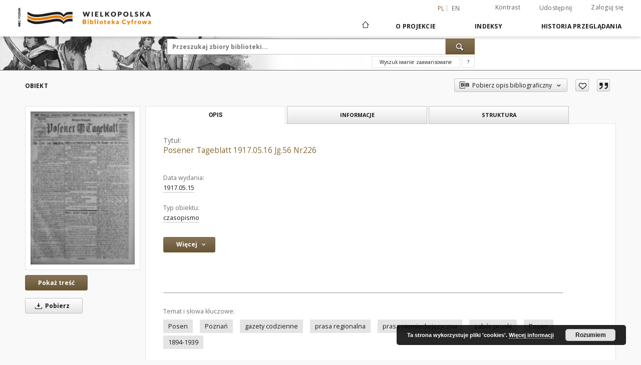

--- FILE ---
content_type: application/javascript
request_url: https://static.addtoany.com/menu/locale/pl.js
body_size: -56
content:
// pl
// Polish / Polski
a2a_localize = {
	Share: "Podziel si&#281;",
	Save: "Zapisz",
	Subscribe: "Subskrypcja",
	Email: "E-mail",
	Bookmark: "Ulubione",
	ShowAll: "Poka&#380; wszystko",
	ShowLess: "Ukryj",
	FindServices: "Znajd&#317; serwis(y)",
	FindAnyServiceToAddTo: "Znajd&#317; serwis, do kt&#243;rego chcesz doda&#263; tre&#347;&#263;",
	PoweredBy: "Powered by",
	ShareViaEmail: "Wy&#347;lij przez e-mail",
	SubscribeViaEmail: "Subskrybuj przez email",
	BookmarkInYourBrowser: "Dodaj do zak&#322;adek w przegl&#261;darce",
	BookmarkInstructions: "Naci&#347;nij Ctrl+D lub Cmd+D aby doda&#263; stron&#281; do zak&#322;adek",
	AddToYourFavorites: "Dodaj do ulubionych",
	SendFromWebOrProgram: "Wy&#347;lij z dowolnego adresu e-mail lub programu pocztowego",
	EmailProgram: "Program poczty e-mail",
	More: "Wi&#281;cej&#8230;",
	ThanksForSharing: "Dzi&#x119;kuj&#x119; za udost&#x119;pnienie",
	ThanksForFollowing: "Dzi&#x119;kuj&#x119; za &#x15B;ledzenie",
	Close: "Zamknij"
};